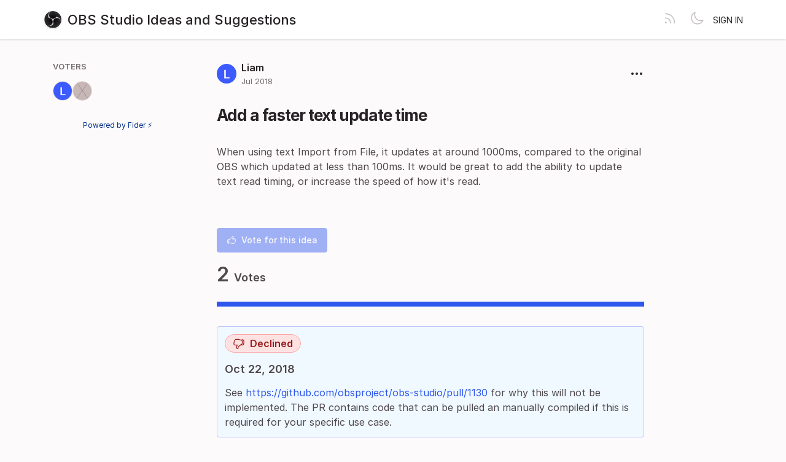

--- FILE ---
content_type: text/html; charset=utf-8
request_url: https://ideas.obsproject.com/posts/207/add-a-faster-text-update-time
body_size: 2908
content:
<!DOCTYPE html>
<html lang="en" dir="ltr" data-theme="light">
<head>
  <meta charset="utf-8"/>
  <meta name="viewport" content="width=device-width, initial-scale=1">
  <link rel="icon" href="https://ideas.obsproject.com/static/favicon/logos/c4ca4238a0b923820dcc509a6f75849b.png?size=64" sizes="64x64" type="image/png">
  <link rel="icon" href="https://ideas.obsproject.com/static/favicon/logos/c4ca4238a0b923820dcc509a6f75849b.png?size=192" sizes="192x192" type="image/png">
  <link rel="apple-touch-icon" href="https://ideas.obsproject.com/static/favicon/logos/c4ca4238a0b923820dcc509a6f75849b.png?size=180&bg=white" sizes="180x180" type="image/png">
  
  
    
      <link rel="stylesheet" href="https://ideas.obsproject.com/assets/css/common.ca25c41a7170e48bbacd.css" />
    
      <link rel="stylesheet" href="https://ideas.obsproject.com/assets/css/main.b58b945f665ed416287e.css" />
    
  
  
  
    <link rel=alternate title="OBS Studio Ideas and Suggestions: All Posts" type=application/atom+xml href="/feed/global.atom">
      
      <link rel=alternate title="Add a faster text update time: Comments" type=application/atom+xml href="/feed/posts/207.atom">
      
  
  
    
      
      <link rel="preload" href="https://ideas.obsproject.com/assets/js/locale-en-client-json.ad7cd35cf2e84ad90430.js" as="script" />
    
  
    
      <link rel="preload" href="https://ideas.obsproject.com/assets/css/common.ca25c41a7170e48bbacd.css" as="style" /><link rel="preload" href="https://ideas.obsproject.com/assets/css/ShowPost-ShowPost-page.3e39e98f248e16a0d9e3.css" as="style" />
      <link rel="preload" href="https://ideas.obsproject.com/assets/js/common.99bf7000364c7978b6df.js" as="script" /><link rel="preload" href="https://ideas.obsproject.com/assets/js/ShowPost-ShowPost-page.9c6b8900791281c81ec0.js" as="script" />
    
  

  <title>Add a faster text update time · OBS Studio Ideas and Suggestions</title>
  <meta name="description" content="When using text Import from File, it updates at around 1000ms, compared to the original OBS which updated at less than 100ms. It would be great to add" />
  <meta property="og:title" content="Add a faster text update time · OBS Studio Ideas and Suggestions" />
  <meta property="og:description" content="When using text Import from File, it updates at around 1000ms, compared to the original OBS which updated at less than 100ms. It would be great to add" />
  <meta property="og:type" content="website" />
  <meta property="og:url" content="https://ideas.obsproject.com/posts/207/add-a-faster-text-update-time" />
  <meta property="og:image" content="https://ideas.obsproject.com/static/images/logos/c4ca4238a0b923820dcc509a6f75849b.png?size=200">
</head>
<body>
  
<noscript class="container page">
  <div class="mt-8">
    <h2 class="text-display2">Please enable JavaScript</h2>
    <p>This website requires JavaScript, please enable and reload the page.</p>
  </div>
</noscript>


  <div id="root"></div><div id="root-modal"></div><div id="root-toastify"></div>

  <script id="server-data" type="application/json">
     
  {"contextID":"rXJUwj5pb1wl4jAuXpev4rGn8RdCOlzf","description":"When using text Import from File, it updates at around 1000ms, compared to the original OBS which updated at less than 100ms. It would be great to add","page":"ShowPost/ShowPost.page","props":{"attachments":[],"comments":[{"id":360,"content":"\u003e I would prefer not to have to update at more than a 1 second frequency if possible.\n\n[Jim, February 2018](https://github.com/obsproject/obs-studio/pull/1130)","createdAt":"2018-08-18T11:24:30.224653Z","user":{"id":3,"name":"WizardCM","role":"collaborator","avatarURL":"https://ideas.obsproject.com/static/avatars/gravatar/3/WizardCM","status":"active"}},{"id":456,"content":"+1\nAt least make it an option. Otherwise I cannot use a timer which uses tenth seconds.","createdAt":"2018-10-21T17:30:39.265979Z","user":{"id":612,"name":"scwfan06","role":"visitor","avatarURL":"https://ideas.obsproject.com/static/avatars/gravatar/612/scwfan06","status":"active"}}],"post":{"id":207,"number":207,"title":"Add a faster text update time","slug":"add-a-faster-text-update-time","description":"When using text Import from File, it updates at around 1000ms, compared to the original OBS which updated at less than 100ms. It would be great to add the ability to update text read timing, or increase the speed of how it's read.","createdAt":"2018-07-31T22:27:48.333961Z","user":{"id":440,"name":"Liam","role":"visitor","avatarURL":"https://ideas.obsproject.com/static/avatars/gravatar/440/Liam","status":"active"},"hasVoted":false,"votesCount":2,"commentsCount":2,"status":"declined","response":{"text":"See https://github.com/obsproject/obs-studio/pull/1130 for why this will not be implemented. The PR contains code that can be pulled an manually compiled if this is required for your specific use case.","respondedAt":"2018-10-22T19:01:34.114818Z","user":{"id":2,"name":"Joel Bethke","role":"administrator","avatarURL":"https://ideas.obsproject.com/static/avatars/gravatar/2/Joel%20Bethke","status":"active"},"original":null},"tags":[]},"subscribed":false,"tags":[{"id":7,"name":"awaiting release","slug":"awaiting-release","color":"D5DBAD","isPublic":true},{"id":6,"name":"declined","slug":"declined","color":"CC0832","isPublic":true},{"id":1,"name":"discussion required","slug":"discussion-required","color":"B1FDF8","isPublic":true},{"id":10,"name":"good first project","slug":"good-first-project","color":"F11E84","isPublic":true},{"id":5,"name":"out of scope","slug":"out-of-scope","color":"FFA71A","isPublic":true},{"id":2,"name":"under consideration","slug":"under-consideration","color":"79937F","isPublic":true},{"id":3,"name":"workaround available","slug":"workaround-available","color":"ABCDEF","isPublic":true}],"votes":[{"user":{"id":440,"name":"Liam","avatarURL":"https://ideas.obsproject.com/static/avatars/gravatar/440/Liam"},"createdAt":"2018-07-31T22:27:48.342145Z"},{"user":{"id":612,"name":"scwfan06","avatarURL":"https://ideas.obsproject.com/static/avatars/gravatar/612/scwfan06"},"createdAt":"2018-10-21T17:29:33.01145Z"}]},"sessionID":"p3Ig9GEz9A9qdCk2fu7gviGOaKUeureXhhwUZga7Fa7gRxFC","settings":{"allowAllowedSchemes":true,"assetsURL":"https://ideas.obsproject.com","baseURL":"https://ideas.obsproject.com","domain":"","environment":"production","googleAnalytics":"","hasLegal":false,"isBillingEnabled":false,"locale":"en","localeDirection":"ltr","mode":"single","oauth":[{"provider":"github","displayName":"GitHub","clientID":"35e82d8366216b4ece1d","url":"/oauth/github","callbackURL":"https://ideas.obsproject.com/oauth/github/callback","logoBlobKey":"","isCustomProvider":false,"isEnabled":true}],"postWithTags":false},"tenant":{"id":1,"name":"OBS Studio Ideas and Suggestions","subdomain":"default","invitation":"","welcomeMessage":"We'd love to hear what you're thinking about. What can we do better? This is the place for you to vote, discuss and share ideas.\n\n---\n\nFor technical issues and questions:\n* [OBS Help Portal](https://obsproject.com/help)\n* [Forums](https://obsproject.com/forum/)\n* [Discord](https://discord.gg/obsproject)\n* [IRC](https://obsproject.com/chat)\n\nWant to implement an idea?\n* [Development Guide](https://obsproject.com/wiki/Getting-Started-with-OBS-Studio-Development)\n* [OBS Github](https://github.com/obsproject)","cname":"","status":1,"locale":"en","isPrivate":false,"logoBlobKey":"logos/c4ca4238a0b923820dcc509a6f75849b.png","allowedSchemes":"","isEmailAuthAllowed":true,"isFeedEnabled":true,"preventIndexing":false},"title":"Add a faster text update time · OBS Studio Ideas and Suggestions"}

  </script>

  

    <script type="text/javascript" nonce="rXJUwj5pb1wl4jAuXpev4rGn8RdCOlzf">
      ;(function () {
        try {
          if (typeof window !== 'undefined' && window.localStorage) {
            const params = new URLSearchParams(window.location.search)
            let theme = "light"
            if ((params.has("theme") && params.get("theme") === "light") || params.get("theme") === "dark") {
              theme = params.get("theme")
              localStorage.setItem("theme", theme)
              params.delete("theme")
              const newUrl = `${window.location.pathname}?${params.toString()}`
              window.history.replaceState({}, "", newUrl)
            } else {
              theme = localStorage.getItem("theme") || "light"
            }

            if (theme == "light" || theme == "dark") {
              document.body.setAttribute("data-theme", theme)
            }
          }
        } catch (e) {
          document.body.setAttribute("data-theme", "light")
        }
      })()
    </script>

  
  
    
    <script src="https://ideas.obsproject.com/assets/js/runtime.fde4351fa9ddc1e20236.js" crossorigin="anonymous"></script>
    
    <script src="https://ideas.obsproject.com/assets/js/common.99bf7000364c7978b6df.js" crossorigin="anonymous"></script>
    
    <script src="https://ideas.obsproject.com/assets/js/vendor.b020d032dfe8b3771e33.js" crossorigin="anonymous"></script>
    
    <script src="https://ideas.obsproject.com/assets/js/markdown.19cd40a27c63c1ec129a.js" crossorigin="anonymous"></script>
    
    <script src="https://ideas.obsproject.com/assets/js/main.fcb33450401cc33fa2af.js" crossorigin="anonymous"></script>
    
  

   
    
  
</body>
</html>


--- FILE ---
content_type: text/javascript; charset=utf-8
request_url: https://ideas.obsproject.com/assets/js/locale-en-client-json.ad7cd35cf2e84ad90430.js
body_size: 4015
content:
"use strict";(globalThis.webpackChunkfider=globalThis.webpackChunkfider||[]).push([[1184],{6853:(e,t,o)=>{o.r(t),o.d(t,{messages:()=>i});const i=JSON.parse('{"action.cancel":["Cancel"],"action.change":["change"],"action.close":["Close"],"action.commentsfeed":["Comment Feed"],"action.confirm":["Confirm"],"action.copylink":["Copy link"],"action.delete":["Delete"],"action.edit":["Edit"],"action.markallasread":["Mark All as Read"],"action.ok":["OK"],"action.postsfeed":["Posts Feed"],"action.respond":["Respond"],"action.save":["Save"],"action.signin":["Sign in"],"action.submit":["Submit"],"action.vote":["Vote for this idea"],"action.voted":["Voted!"],"d41FkJ":[["count","plural",{"one":["#"," tag"],"other":["#"," tags"]}]],"editor.markdownmode":["Switch to markdown editor"],"editor.richtextmode":["Switch to rich text editor"],"enum.poststatus.completed":["Completed"],"enum.poststatus.declined":["Declined"],"enum.poststatus.deleted":["Deleted"],"enum.poststatus.duplicate":["Duplicate"],"enum.poststatus.open":["Open"],"enum.poststatus.planned":["Planned"],"enum.poststatus.started":["Started"],"error.expired.text":["The link you clicked has expired."],"error.expired.title":["Expired"],"error.forbidden.text":["You are not authorized to view this page."],"error.forbidden.title":["Forbidden"],"error.internalerror.text":["An error has occurred and we\'re working to fix the problem! We’ll be up and running shortly."],"error.internalerror.title":["Shoot! Well, this is unexpected…"],"error.notinvited.text":["We could not find an account for your email address."],"error.notinvited.title":["Not Invited"],"error.pagenotfound.text":["The link you clicked may be broken or the page may have been removed."],"error.pagenotfound.title":["Page not found"],"error.unauthorized.text":["You need to sign in before accessing this page."],"error.unauthorized.title":["Unauthorized"],"home.filter.label":["Filter"],"home.filter.search.label":["Search in filters..."],"home.form.defaultinvitation":["Enter your suggestion here..."],"home.form.defaultwelcomemessage":["We\'d love to hear what you\'re thinking about.\\n\\nWhat can we do better? This is the place for you to vote, discuss and share ideas."],"home.lonely.suggestion":["It\'s recommended that you create <0>at least 3</0> suggestions here before sharing this site. The initial content is important to start engaging your audience."],"home.lonely.text":["No posts have been created yet."],"home.postfilter.label.myactivity":["Own"],"home.postfilter.label.status":["Status"],"home.postfilter.label.view":["View"],"home.postfilter.option.mostdiscussed":["Most Discussed"],"home.postfilter.option.mostwanted":["Most Wanted"],"home.postfilter.option.myposts":["My Posts"],"home.postfilter.option.myvotes":["My Votes"],"home.postfilter.option.notags":["Untagged"],"home.postfilter.option.recent":["Recent"],"home.postfilter.option.trending":["Trending"],"home.postinput.description.placeholder":["Describe your suggestion (optional)"],"home.postscontainer.label.noresults":["No results matched your search, try something different."],"home.postscontainer.label.viewmore":["View more posts"],"home.postscontainer.query.placeholder":["Search"],"home.postsort.label":["Sort by:"],"home.similar.title":["We have similar posts, is your idea already on the list?"],"home.tagsfilter.label.with":["with"],"home.tagsfilter.selected.none":["Any tag"],"label.actions":["Actions"],"label.addtags":["Add tags..."],"label.avatar":["Avatar"],"label.custom":["Custom"],"label.description":["Description"],"label.discussion":["Discussion"],"label.edittags":["Edit tags"],"label.email":["Email"],"label.follow":["Follow"],"label.following":["Following"],"label.gravatar":["Gravatar"],"label.letter":["Letter"],"label.moderation":["Moderation"],"label.name":["Name"],"label.none":["None"],"label.notagsavailable":["No tags available"],"label.notagsselected":["No tags selected"],"label.notifications":["Notifications"],"label.or":["OR"],"label.searchtags":["Search tags..."],"label.selecttags":["Select tags..."],"label.subscribe":["Subscribe"],"label.tags":["Tags"],"label.unfollow":["Unfollow"],"label.unread":["Unread"],"label.unsubscribe":["Unsubscribe"],"label.voters":["Voters"],"labels.notagsavailable":["No tags available"],"labels.notagsselected":["No tags selected"],"legal.agreement":["I have read and agree to the <0/> and <1/>."],"legal.notice":["By signing in, you agree to the <2/><0/> and <1/>."],"legal.privacypolicy":["Privacy Policy"],"legal.termsofservice":["Terms of Service"],"menu.administration":["Administration"],"menu.mysettings":["My Settings"],"menu.signout":["Sign out"],"menu.sitesettings":["Site Settings"],"modal.changeemail.header":["Confirm your new email"],"modal.changeemail.text":["We have just sent a confirmation link to <0>",["0"],"</0>. <1/> Click the link to update your email."],"modal.completeprofile.header":["Complete your profile"],"modal.completeprofile.name.placeholder":["Name"],"modal.completeprofile.text":["Because this is your first sign in, please enter your name."],"modal.deleteaccount.header":["Delete account"],"modal.deleteaccount.text":["<0>When you choose to delete your account, we will erase all your personal information forever. The content you have published will remain, but it will be anonymised.</0><1>This process is irreversible. <2>Are you sure?</2></1>"],"modal.deletecomment.header":["Delete Comment"],"modal.deletecomment.text":["This process is irreversible. <0>Are you sure?</0>"],"modal.notifications.nonew":["No new notifications"],"modal.notifications.previous":["Previous notifications"],"modal.notifications.unread":["Unread notifications"],"modal.rss.description":["To subscribe to this ATOM feed, copy and paste this URL into your RSS/ATOM reader."],"modal.rss.title":["Subscribe to ATOM feed"],"modal.showvotes.message.zeromatches":["No users found matching <0>",["query"],"</0>."],"modal.showvotes.query.placeholder":["Search for users by name..."],"modal.signin.header":["Join the conversation"],"mynotifications.label.readrecently":["Read on last 30 days."],"mynotifications.message.nounread":["No unread notifications."],"mynotifications.page.subtitle":["Stay up to date with what\'s happening"],"mynotifications.page.title":["Notifications"],"mysettings.apikey.documentation":["To learn how to use the API, read the <0>official documentation</0>."],"mysettings.apikey.generate":["Regenerate API Key"],"mysettings.apikey.newkey":["Your new API Key is: <0>",["0"],"</0>"],"mysettings.apikey.newkeynotice":["Store it securely on your servers and never store it in the client side of your app."],"mysettings.apikey.notice":["The API Key is only shown whenever generated. If your Key is lost or has been compromised, generated a new one and take note of it."],"mysettings.apikey.title":["API Key"],"mysettings.dangerzone.delete":["Delete My Account"],"mysettings.dangerzone.notice":["This process is irreversible. Please be certain."],"mysettings.dangerzone.text":["When you choose to delete your account, we will erase all your personal information forever. The content you have published will remain, but it will be anonymised."],"mysettings.dangerzone.title":["Delete account"],"mysettings.message.avatar.custom":["We accept JPG, GIF and PNG images, smaller than 100KB and with an aspect ratio of 1:1 with minimum dimensions of 50x50 pixels."],"mysettings.message.avatar.gravatar":["A <0>Gravatar</0> will be used based on your email. If you don\'t have a Gravatar, a letter avatar based on your initials is generated for you."],"mysettings.message.avatar.letter":["A letter avatar based on your initials is generated for you."],"mysettings.message.noemail":["Your account doesn\'t have an email."],"mysettings.message.privateemail":["Your email is private and will never be publicly displayed."],"mysettings.notification.channelemail":["Email"],"mysettings.notification.channelweb":["Web"],"mysettings.notification.event.discussion":["New Comments"],"mysettings.notification.event.discussion.staff":["comments on all posts unless individually unsubscribed"],"mysettings.notification.event.discussion.visitors":["comments on posts you\'ve subscribed to"],"mysettings.notification.event.mention":["Mentions"],"mysettings.notification.event.newpost":["New Post"],"mysettings.notification.event.newpost.staff":["new posts on this site"],"mysettings.notification.event.newpost.visitors":["new posts on this site"],"mysettings.notification.event.newpostcreated":["Your idea has been added 👍"],"mysettings.notification.event.statuschanged":["Status Changed"],"mysettings.notification.event.statuschanged.staff":["status change on all posts unless individually unsubscribed"],"mysettings.notification.event.statuschanged.visitors":["status change on posts you\'ve subscribed to"],"mysettings.notification.message.emailonly":["You\'ll receive <0>email</0> notifications about ",["about"],"."],"mysettings.notification.message.none":["You\'ll <0>NOT</0> receive any notification about this event."],"mysettings.notification.message.webandemail":["You\'ll receive <0>web</0> and <1>email</1> notifications about ",["about"],"."],"mysettings.notification.message.webonly":["You\'ll receive <0>web</0> notifications about ",["about"],"."],"mysettings.notification.title":["Choose the events to receive a notification for."],"mysettings.page.subtitle":["Manage your profile settings"],"mysettings.page.title":["Settings"],"newpost.modal.addimage":["Add Images"],"newpost.modal.description.placeholder":["Tell us about it. Explain it fully, don\'t hold back, the more information the better."],"newpost.modal.submit":["Submit your idea"],"newpost.modal.title":["Share your idea..."],"newpost.modal.title.label":["Give your idea a title"],"newpost.modal.title.placeholder":["Something short and snappy, sum it up in a few words"],"pDgeaz":[["title"]],"page.backhome":["Take me back to <0>",["0"],"</0> home page."],"page.notinvited.text":["We could not find an account for your email address."],"page.notinvited.title":["Not invited"],"page.pendingactivation.text":["We sent you a confirmation email with a link to activate your site."],"page.pendingactivation.text2":["Please check your inbox to activate it."],"page.pendingactivation.title":["Your account is pending activation"],"showpost.comment.copylink.error":["Could not copy comment link, please copy page URL"],"showpost.comment.copylink.success":["Successfully copied comment link to clipboard"],"showpost.comment.unknownhighlighted":["Unknown comment ID #",["id"]],"showpost.commentinput.placeholder":["Leave a comment"],"showpost.copylink.success":["Link copied to clipboard"],"showpost.discussionpanel.emptymessage":["No one has commented yet."],"showpost.label.author":["Posted by <0/> · <1/>"],"showpost.message.nodescription":["No description provided."],"showpost.moderationpanel.text.help":["This operation <0>cannot</0> be undone."],"showpost.moderationpanel.text.placeholder":["Why are you deleting this post? (optional)"],"showpost.mostwanted.comments":[["count","plural",{"one":["#"," comment"],"other":["#"," comments"]}]],"showpost.mostwanted.votes":[["count","plural",{"one":["#"," votes"],"other":["#"," votes"]}]],"showpost.notificationspanel.message.subscribed":["You’re receiving notifications about activity on this post."],"showpost.notificationspanel.message.unsubscribed":["You\'ll not receive any notification about this post."],"showpost.postsearch.numofvotes":[["0"]," votes"],"showpost.postsearch.query.placeholder":["Search original post..."],"showpost.response.date":["Status changed to ",["status"]," on ",["statusDate"]],"showpost.responseform.message.mergedvotes":["Votes from this post will be merged into original post."],"showpost.responseform.text.placeholder":["What\'s going on with this post? Let your users know what are your plans..."],"showpost.votespanel.more":["+",["extraVotesCount"]," more"],"showpost.votespanel.seedetails":["see details"],"signin.email.placeholder":["Email address"],"signin.message.email":["Continue with Email"],"signin.message.emaildisabled":["Email authentication has been disabled by an administrator. If you have an administrator account and need to bypass this restriction, please <0>click here</0>."],"signin.message.emailsent":["We have just sent a confirmation link to <0>",["email"],"</0>. Click the link and you’ll be signed in."],"signin.message.locked.text":["To reactivate this site, sign in with an administrator account and update the required settings."],"signin.message.locked.title":["<0>",["0"],"</0> is currently locked."],"signin.message.onlyadmins":["Currently only allowed to sign in to an administrator account"],"signin.message.private.text":["If you have an account or an invitation, you may use following options to sign in."],"signin.message.private.title":["<0>",["0"],"</0> is a private space, you must sign in to participate and vote."],"signin.message.socialbutton.intro":["Continue with"],"validation.custom.maxattachments":["A maximum of ",["number"]," attachments are allowed."],"validation.custom.maximagesize":["The image size must be smaller than ",["kilobytes"],"KB."],"{count, plural, one {# tag} other {# tags}}":[["count","plural",{"one":["#"," tag"],"other":["#"," tags"]}]]}')}}]);
//# sourceMappingURL=locale-en-client-json.ad7cd35cf2e84ad90430.js.map